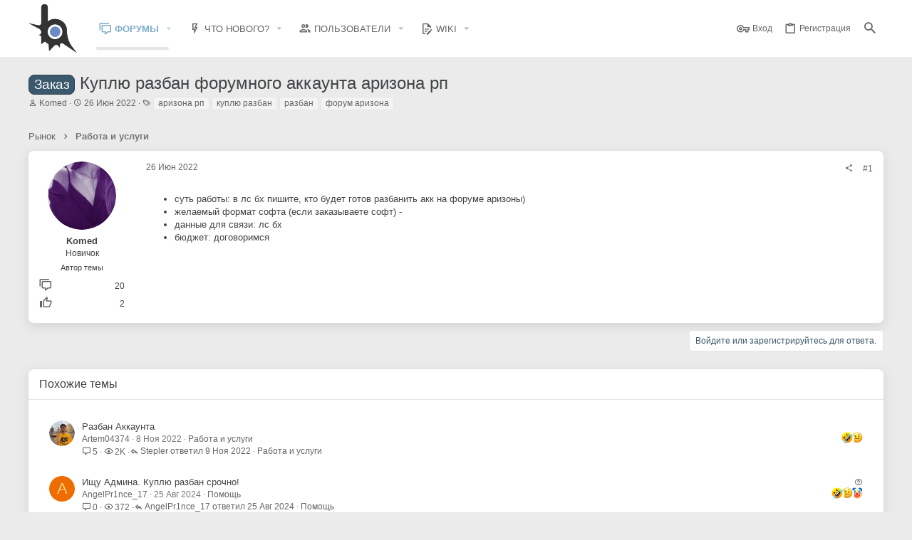

--- FILE ---
content_type: text/html; charset=utf-8
request_url: https://www.blast.hk/threads/138185/
body_size: 22938
content:
<!DOCTYPE html>









	



	
	






















	



















	











	

































	



























	






	




































<html id="XF" lang="ru-RU" dir="LTR"
	  style="font-size: 62.5%;"
	  data-app="public"
	  data-template="thread_view"
	  data-container-key="node-16"
	  data-content-key="thread-138185"
	  data-logged-in="false"
	  data-cookie-prefix="xf_"
	  data-csrf="1770063008,65fa7590752df0f6498076544ce3fe45"
	  class="has-no-js template-thread_view  uix_hasBottomTabs uix_page--fixed  uix_hasCrumbs uix_hasPageAction"
	   data-run-jobs="">
	<head>
		<meta charset="utf-8" />
		<meta http-equiv="X-UA-Compatible" content="IE=Edge" />
		<meta name="viewport" content="width=device-width, initial-scale=1, viewport-fit=cover">

		

		<title>Заказ - Куплю разбан форумного аккаунта аризона рп | BLASTHACK - Explosive Gamehacking</title>
		<link rel="manifest" href="/webmanifest.php">
		
			<meta name="theme-color" content="#3b596c" />
			<meta name="msapplication-TileColor" content="rgb(59, 89, 108)">
		
		<meta name="apple-mobile-web-app-title" content="BlastHack">
		
			<link rel="apple-touch-icon" href="/data/assets/logo/bh_b_new_192x192.png">
		

		
			
	
		
	
		
	
		
	
		
	
	<meta name="keywords" content="аризона рп,куплю разбан,разбан,форум аризона" />

		
			
		<meta name="description" content="суть работы: в лс бх пишите, кто будет готов разбанить акк на форуме аризоны)
желаемый формат софта (если заказываете софт) -
данные для связи: лс бх..." />
		<meta property="og:description" content="суть работы: в лс бх пишите, кто будет готов разбанить акк на форуме аризоны)
желаемый формат софта (если заказываете софт) -
данные для связи: лс бх
бюджет: договоримся" />
		<meta property="twitter:description" content="суть работы: в лс бх пишите, кто будет готов разбанить акк на форуме аризоны)
желаемый формат софта (если заказываете софт) -
данные для связи: лс бх
бюджет: договоримся" />
	
		
			<meta property="og:url" content="https://www.blast.hk/threads/138185/" />
		
			<link rel="canonical" href="https://www.blast.hk/threads/138185/" />
		

		
			
	
	
	<meta property="og:site_name" content="BLASTHACK - Explosive Gamehacking" />


		
		
			
	
	
	<meta property="og:type" content="website" />


		
		
			
	
	
	
		<meta property="og:title" content="Заказ - Куплю разбан форумного аккаунта аризона рп" />
		<meta property="twitter:title" content="Заказ - Куплю разбан форумного аккаунта аризона рп" />
	


		
		
		
		
			
	
	
	
		<meta property="og:image" content="https://www.blast.hk/styles/io/images/blasthack/metadata/bh_b_new.512.png" />
		<meta property="twitter:image" content="https://www.blast.hk/styles/io/images/blasthack/metadata/bh_b_new.512.png" />
		<meta property="twitter:card" content="summary" />
	


		

		
	

	

	
		
	

	<link rel="stylesheet" href="/css.php?css=public%3Anormalize.css%2Cpublic%3Afa.css%2Cpublic%3Acore.less%2Cpublic%3Aapp.less&amp;s=22&amp;l=2&amp;d=1765483371&amp;k=809dad7a07861aaa2553ae7daedd77a2656f0c65" />

	
		<link rel="preload" href="/styles/io/fonts/icons/material-icons/fonts/materialdesignicons-webfont.woff2?v=6.9.96" as="font" type="font/woff2" crossorigin="anonymous" />
		<link rel="stylesheet" href="/styles/io/fonts/icons/material-icons/css/materialdesignicons.min.css?d=1765483371" />	
	

	
	
	
		
	

	<link rel="stylesheet" href="/css.php?css=public%3Aaf_as_message_postbit.less%2Cpublic%3Aio.less%2Cpublic%3Amessage.less%2Cpublic%3Ashare_controls.less%2Cpublic%3Astructured_list.less%2Cpublic%3Ath_uix_threadStarterPost.less%2Cpublic%3Auix.less%2Cpublic%3Auix_socialMedia.less%2Cpublic%3Axfws_suggested_threads.less%2Cpublic%3Aextra.less&amp;s=22&amp;l=2&amp;d=1765483371&amp;k=dd02a48f63e4119acd49dda64ef2363a14c60beb" />

	
	
		<script src="/js/xf/preamble.min.js?_v=ad675087"></script>
	
	
	<meta name="apple-mobile-web-app-capable" content="yes">


		
			<link rel="icon" type="image/png" href="https://www.blast.hk/styles/io/images/blasthack/favicon_new.png" sizes="32x32" />
		
		
			<link rel="apple-touch-icon" href="https://www.blast.hk/styles/io/images/blasthack/metadata/bh_b_new.512.png" />
		
		
	<script async src="https://www.googletagmanager.com/gtag/js?id=UA-105570047-1"></script>
	<script>
		window.dataLayer = window.dataLayer || [];
		function gtag(){dataLayer.push(arguments);}
		gtag('js', new Date());
		gtag('config', 'UA-105570047-1', {
			// 
			
			
		});
	</script>


		

		

	</head>

	<body data-template="thread_view">
		<style>
	.p-pageWrapper .p-navSticky {
		top: 0 !important;
	}

	

	
	

	
	
	
		
	

	

	
		
	

		
		
		.uix_mainTabBar {top: 0px !important;}
		.uix_stickyBodyElement:not(.offCanvasMenu) {
			top: 20px !important;
			min-height: calc(100vh - 20px) !important;
		}
		.uix_sidebarInner .uix_sidebar--scroller {margin-top: 20px;}
		.uix_sidebarInner {margin-top: -20px;}
		.p-body-sideNavInner .uix_sidebar--scroller {margin-top: 20px;}
		.p-body-sideNavInner {margin-top: -20px;}
		.uix_stickyCategoryStrips {top: 20px !important;}
		#XF .u-anchorTarget {
			height: 20px;
			margin-top: -20px;
		}
	
		

		
			@media (max-width: $uix_sidebarBreakpoint) {
		
				.p-sectionLinks {display: none;}

				

				.uix_mainTabBar {top: 0px !important;}
				.uix_stickyBodyElement:not(.offCanvasMenu) {
					top: 20px !important;
					min-height: calc(100vh - 20px) !important;
				}
				.uix_sidebarInner .uix_sidebar--scroller {margin-top: 20px;}
				.uix_sidebarInner {margin-top: -20px;}
				.p-body-sideNavInner .uix_sidebar--scroller {margin-top: 20px;}
				.p-body-sideNavInner {margin-top: -20px;}
				.uix_stickyCategoryStrips {top: 20px !important;}
				#XF .u-anchorTarget {
					height: 20px;
					margin-top: -20px;
				}

				
		
			}
		
	

	.uix_sidebarNav .uix_sidebar--scroller {max-height: calc(100vh - 20px);}
	
	
</style>


		<div id="jumpToTop"></div>

		

		<div class="uix_pageWrapper--fixed">
			<div class="p-pageWrapper" id="top">

				
					
	
	



					

					

					
						
						
							<header class="p-header" id="header">
								<div class="p-header-inner">
									
						
							<div class="p-header-content">
								
									
										
	
	<div class="p-header-logo p-header-logo--image">
		<a class="uix_logo" href="/">
			
				<img src="/styles/io/images/blasthack/logo_b_new.png" srcset="" alt="BLASTHACK - Explosive Gamehacking"
					 width="" height="" />
				
		</a>
		
	</div>


									

									
										<div class="p-nav-opposite">
											
												
		
			
				
				
					<div class="p-navgroup p-discovery">
						
							
	

							
	
		
		
			<div class="uix_searchBar">
				<div class="uix_searchBarInner">
					<form action="/search/search" method="post" class="uix_searchForm" data-xf-init="quick-search">
						<a class="uix_search--close">
							<i class="fa--xf far fa-window-close" aria-hidden="true"></i>
						</a>
						<input type="text" class="input js-uix_syncValue uix_searchInput uix_searchDropdown__trigger" autocomplete="off" data-uixsync="search" name="keywords" placeholder="Поиск..." aria-label="Поиск" data-menu-autofocus="true" />
						<a href="/search/"
						   class="uix_search--settings u-ripple"
						   data-xf-key="/"
						   aria-label="Поиск"
						   aria-expanded="false"
						   aria-haspopup="true"
						   title="Поиск">
							<i class="fa--xf far fa-cog" aria-hidden="true"></i>
						</a>
						<span class=" uix_searchIcon">
							<i class="fa--xf far fa-search" aria-hidden="true"></i>
						</span>
						<input type="hidden" name="_xfToken" value="1770063008,65fa7590752df0f6498076544ce3fe45" />
					</form>
				</div>

				
					<a class="uix_searchIconTrigger p-navgroup-link p-navgroup-link--iconic p-navgroup-link--search u-ripple"
					   aria-label="Поиск"
					   aria-expanded="false"
					   aria-haspopup="true"
					   title="Поиск">
						<i aria-hidden="true"></i>
					</a>
				

				
					<a href="/search/"
					   class="p-navgroup-link p-navgroup-link--iconic p-navgroup-link--search u-ripple js-uix_minimalSearch__target"
					   data-xf-click="menu"
					   aria-label="Поиск"
					   aria-expanded="false"
					   aria-haspopup="true"
					   title="Поиск">
						<i aria-hidden="true"></i>
					</a>
				

				<div class="menu menu--structural menu--wide" data-menu="menu" aria-hidden="true">
					<form action="/search/search" method="post"
						  class="menu-content"
						  data-xf-init="quick-search">
						<h3 class="menu-header">Поиск</h3>
						
						<div class="menu-row">
							
								<div class="inputGroup inputGroup--joined">
									<input type="text" class="input js-uix_syncValue" name="keywords" data-uixsync="search" placeholder="Поиск..." aria-label="Поиск" data-menu-autofocus="true" />
									
			<select name="constraints" class="js-quickSearch-constraint input" aria-label="Search within">
				<option value="">Везде</option>
<option value="{&quot;search_type&quot;:&quot;post&quot;}">Темы</option>
<option value="{&quot;search_type&quot;:&quot;post&quot;,&quot;c&quot;:{&quot;nodes&quot;:[16],&quot;child_nodes&quot;:1}}">Этот форум</option>
<option value="{&quot;search_type&quot;:&quot;post&quot;,&quot;c&quot;:{&quot;thread&quot;:138185}}">Эта тема</option>

			</select>
		
								</div>
								
						</div>

						
						<div class="menu-row">
							<label class="iconic"><input type="checkbox"  name="c[title_only]" value="1" /><i aria-hidden="true"></i><span class="iconic-label">Искать только в заголовках

										
											<span tabindex="0" role="button"
												  data-xf-init="tooltip" data-trigger="hover focus click" title="Также будет выполнен поиск по тегам">

												<i class="fa--xf far fa-question-circle u-muted u-smaller" aria-hidden="true"></i>
											</span></span></label>

						</div>
						
						<div class="menu-row">
							<div class="inputGroup">
								<span class="inputGroup-text" id="ctrl_search_menu_by_member">От:</span>
								<input type="text" class="input" name="c[users]" data-xf-init="auto-complete" placeholder="Пользователь" aria-labelledby="ctrl_search_menu_by_member" />
							</div>
						</div>
						<div class="menu-footer">
							<span class="menu-footer-controls">
								<button type="submit" class="button--primary button button--icon button--icon--search"><span class="button-text">Поиск</span></button>
<a href="/search/live-search" class="button" data-xf-click="overlay"><span class="button-text">Live Search</span></a>
								<a href="/search/" class="button"><span class="button-text">Расширенный поиск...</span></a>
							</span>
						</div>

						<input type="hidden" name="_xfToken" value="1770063008,65fa7590752df0f6498076544ce3fe45" />
					</form>
				</div>


				<div class="menu menu--structural menu--wide uix_searchDropdown__menu" aria-hidden="true">
					<form action="/search/search" method="post"
						  class="menu-content"
						  data-xf-init="quick-search">
						
						
							<div class="menu-row">

								<div class="inputGroup">
									<input name="keywords"
										   class="js-uix_syncValue"
										   data-uixsync="search"
										   placeholder="Поиск..."
										   aria-label="Поиск"
										   type="hidden" />
									
			<select name="constraints" class="js-quickSearch-constraint input" aria-label="Search within">
				<option value="">Везде</option>
<option value="{&quot;search_type&quot;:&quot;post&quot;}">Темы</option>
<option value="{&quot;search_type&quot;:&quot;post&quot;,&quot;c&quot;:{&quot;nodes&quot;:[16],&quot;child_nodes&quot;:1}}">Этот форум</option>
<option value="{&quot;search_type&quot;:&quot;post&quot;,&quot;c&quot;:{&quot;thread&quot;:138185}}">Эта тема</option>

			</select>
		
								</div>
							</div>
							

						
						<div class="menu-row">
							<label class="iconic"><input type="checkbox"  name="c[title_only]" value="1" /><i aria-hidden="true"></i><span class="iconic-label">Искать только в заголовках

										
											<span tabindex="0" role="button"
												  data-xf-init="tooltip" data-trigger="hover focus click" title="Также будет выполнен поиск по тегам">

												<i class="fa--xf far fa-question-circle u-muted u-smaller" aria-hidden="true"></i>
											</span></span></label>

						</div>
						
						<div class="menu-row">
							<div class="inputGroup">
								<span class="inputGroup-text">От:</span>
								<input class="input" name="c[users]" data-xf-init="auto-complete" placeholder="Пользователь" />
							</div>
						</div>
						<div class="menu-footer">
							<span class="menu-footer-controls">
								<button type="submit" class="button--primary button button--icon button--icon--search"><span class="button-text">Поиск</span></button>
<a href="/search/live-search" class="button" data-xf-click="overlay"><span class="button-text">Live Search</span></a>
								<a href="/search/" class="button" rel="nofollow"><span class="button-text">Дополнительно...</span></a>
							</span>
						</div>

						<input type="hidden" name="_xfToken" value="1770063008,65fa7590752df0f6498076544ce3fe45" />
					</form>
				</div>
			</div>
		
	
	

						
					</div>
				
				
	

			
		
	
											
										</div>
									
								
							</div>
						
					
								</div>
							</header>
						
					
					

					
					
					

					
						
						<nav class="p-nav">
							<div class="p-nav-inner">
								
									
									
										
									
									<button type="button" class="button--plain p-nav-menuTrigger  badgeContainer button" data-badge="0" data-xf-click="off-canvas" data-menu=".js-headerOffCanvasMenu" role="button" tabindex="0" aria-label="Меню"><span class="button-text">
										<i aria-hidden="true"></i>
									</span></button>
									
								

								
	
	<div class="p-header-logo p-header-logo--image">
		<a class="uix_logo" href="/">
			
				<img src="/styles/io/images/blasthack/logo_b_new.png" srcset="" alt="BLASTHACK - Explosive Gamehacking"
					 width="" height="" />
				
		</a>
		
	</div>



								
									
										<div class="p-nav-scroller hScroller" data-xf-init="h-scroller" data-auto-scroll=".p-navEl.is-selected">
											<div class="hScroller-scroll">
												<ul class="p-nav-list js-offCanvasNavSource">
													
														<li>
															
	<div class="p-navEl u-ripple is-selected" data-has-children="true">
		
			
				
	
	<a href="/"
			class="p-navEl-link p-navEl-link--splitMenu "
			
			
			data-nav-id="forums"><span>Форумы</span></a>

				
					<a data-xf-key="1"
					   data-xf-click="menu"
					   data-menu-pos-ref="< .p-navEl"
					   class="p-navEl-splitTrigger"
					   role="button"
					   tabindex="0"
					   aria-label="Toggle expanded"
					   aria-expanded="false"
					   aria-haspopup="true">
					</a>
				
				
			
				
					<div class="menu menu--structural" data-menu="menu" aria-hidden="true">
						<div class="menu-content">
							
								
	
	
	<a href="/whats-new/posts/"
			class="menu-linkRow u-ripple u-indentDepth0 js-offCanvasCopy "
			
			
			data-nav-id="newPosts"><span>Новые сообщения</span></a>

	

							
								
	
	
	<a href="/search/?type=post"
			class="menu-linkRow u-ripple u-indentDepth0 js-offCanvasCopy "
			
			
			data-nav-id="searchForums"><span>Поиск сообщений</span></a>

	

							
						</div>
					</div>
				
			
			
			
		
			
	
</div>

														</li>
													
														<li>
															
	<div class="p-navEl u-ripple " data-has-children="true">
		
			
				
	
	<a href="/whats-new/"
			class="p-navEl-link p-navEl-link--splitMenu "
			
			
			data-nav-id="whatsNew"><span>Что нового?</span></a>

				
					<a data-xf-key="2"
					   data-xf-click="menu"
					   data-menu-pos-ref="< .p-navEl"
					   class="p-navEl-splitTrigger"
					   role="button"
					   tabindex="0"
					   aria-label="Toggle expanded"
					   aria-expanded="false"
					   aria-haspopup="true">
					</a>
				
				
			
				
					<div class="menu menu--structural" data-menu="menu" aria-hidden="true">
						<div class="menu-content">
							
								
	
	
	<a href="/whats-new/posts/"
			class="menu-linkRow u-ripple u-indentDepth0 js-offCanvasCopy "
			 rel="nofollow"
			
			data-nav-id="whatsNewPosts"><span>Новые сообщения</span></a>

	

							
								
	
	
	<a href="/whats-new/profile-posts/"
			class="menu-linkRow u-ripple u-indentDepth0 js-offCanvasCopy "
			 rel="nofollow"
			
			data-nav-id="whatsNewProfilePosts"><span>Новые сообщения профилей</span></a>

	

							
								
	
	
	<a href="/whats-new/latest-activity"
			class="menu-linkRow u-ripple u-indentDepth0 js-offCanvasCopy "
			 rel="nofollow"
			
			data-nav-id="latestActivity"><span>Последняя активность</span></a>

	

							
						</div>
					</div>
				
			
			
			
		
			
	
</div>

														</li>
													
														<li>
															
	<div class="p-navEl u-ripple " data-has-children="true">
		
			
				
	
	<a href="/members/"
			class="p-navEl-link p-navEl-link--splitMenu "
			
			
			data-nav-id="members"><span>Пользователи</span></a>

				
					<a data-xf-key="3"
					   data-xf-click="menu"
					   data-menu-pos-ref="< .p-navEl"
					   class="p-navEl-splitTrigger"
					   role="button"
					   tabindex="0"
					   aria-label="Toggle expanded"
					   aria-expanded="false"
					   aria-haspopup="true">
					</a>
				
				
			
				
					<div class="menu menu--structural" data-menu="menu" aria-hidden="true">
						<div class="menu-content">
							
								
	
	
	<a href="/online/"
			class="menu-linkRow u-ripple u-indentDepth0 js-offCanvasCopy "
			
			
			data-nav-id="currentVisitors"><span>Текущие посетители</span></a>

	

							
								
	
	
	<a href="/whats-new/profile-posts/"
			class="menu-linkRow u-ripple u-indentDepth0 js-offCanvasCopy "
			 rel="nofollow"
			
			data-nav-id="newProfilePosts"><span>Новые сообщения профилей</span></a>

	

							
								
	
	
	<a href="/search/?type=profile_post"
			class="menu-linkRow u-ripple u-indentDepth0 js-offCanvasCopy "
			
			
			data-nav-id="searchProfilePosts"><span>Поиск сообщений профилей</span></a>

	

							
								
	
	
	<a href="/award-system/list"
			class="menu-linkRow u-ripple u-indentDepth0 js-offCanvasCopy "
			
			
			data-nav-id="addonFlarePubAwards"><span>Награды</span></a>

	

							
						</div>
					</div>
				
			
			
			
		
			
	
</div>

														</li>
													
														<li>
															
	<div class="p-navEl u-ripple " data-has-children="true">
		
			
				
	
	<a href="https://wiki.blast.hk"
			class="p-navEl-link p-navEl-link--splitMenu "
			 target="_blank"
			
			data-nav-id="wiki"><span>Wiki</span></a>

				
					<a data-xf-key="4"
					   data-xf-click="menu"
					   data-menu-pos-ref="< .p-navEl"
					   class="p-navEl-splitTrigger"
					   role="button"
					   tabindex="0"
					   aria-label="Toggle expanded"
					   aria-expanded="false"
					   aria-haspopup="true">
					</a>
				
				
			
				
					<div class="menu menu--structural" data-menu="menu" aria-hidden="true">
						<div class="menu-content">
							
								
	
	
	<a href="https://sampwiki.blast.hk/"
			class="menu-linkRow u-ripple u-indentDepth0 js-offCanvasCopy "
			 target="_blank"
			
			data-nav-id="sampwiki"><span>SA-MP Wiki</span></a>

	

							
						</div>
					</div>
				
			
			
			
		
			
	
</div>

														</li>
													
												</ul>
											</div>
										</div>
									

									
								

								
	


								
									<div class="p-nav-opposite">
										
											
		
			
				
					<div class="p-navgroup p-account p-navgroup--guest">
						
							
								
	
		
		
	
		
			<a href="/login/" class="p-navgroup-link p-navgroup-link--textual p-navgroup-link--logIn" data-xf-click="menu">
				<i></i>
				<span class="p-navgroup-linkText">Вход</span>
			</a>
			<div class="menu menu--structural menu--medium" data-menu="menu" aria-hidden="true" data-href="/login/"></div>
		
	
	
		
			<a href="/login/register" class="p-navgroup-link u-ripple p-navgroup-link--textual p-navgroup-link--register" data-xf-click="overlay" data-follow-redirects="on">
				<i></i>
				<span class="p-navgroup-linkText">Регистрация</span>
			</a>
		
	

	

							
						
					</div>
				
				
					<div class="p-navgroup p-discovery">
						
							
	
		
	

							
	
		
		
			<div class="uix_searchBar">
				<div class="uix_searchBarInner">
					<form action="/search/search" method="post" class="uix_searchForm" data-xf-init="quick-search">
						<a class="uix_search--close">
							<i class="fa--xf far fa-window-close" aria-hidden="true"></i>
						</a>
						<input type="text" class="input js-uix_syncValue uix_searchInput uix_searchDropdown__trigger" autocomplete="off" data-uixsync="search" name="keywords" placeholder="Поиск..." aria-label="Поиск" data-menu-autofocus="true" />
						<a href="/search/"
						   class="uix_search--settings u-ripple"
						   data-xf-key="/"
						   aria-label="Поиск"
						   aria-expanded="false"
						   aria-haspopup="true"
						   title="Поиск">
							<i class="fa--xf far fa-cog" aria-hidden="true"></i>
						</a>
						<span class=" uix_searchIcon">
							<i class="fa--xf far fa-search" aria-hidden="true"></i>
						</span>
						<input type="hidden" name="_xfToken" value="1770063008,65fa7590752df0f6498076544ce3fe45" />
					</form>
				</div>

				
					<a class="uix_searchIconTrigger p-navgroup-link p-navgroup-link--iconic p-navgroup-link--search u-ripple"
					   aria-label="Поиск"
					   aria-expanded="false"
					   aria-haspopup="true"
					   title="Поиск">
						<i aria-hidden="true"></i>
					</a>
				

				
					<a href="/search/"
					   class="p-navgroup-link p-navgroup-link--iconic p-navgroup-link--search u-ripple js-uix_minimalSearch__target"
					   data-xf-click="menu"
					   aria-label="Поиск"
					   aria-expanded="false"
					   aria-haspopup="true"
					   title="Поиск">
						<i aria-hidden="true"></i>
					</a>
				

				<div class="menu menu--structural menu--wide" data-menu="menu" aria-hidden="true">
					<form action="/search/search" method="post"
						  class="menu-content"
						  data-xf-init="quick-search">
						<h3 class="menu-header">Поиск</h3>
						
						<div class="menu-row">
							
								<div class="inputGroup inputGroup--joined">
									<input type="text" class="input js-uix_syncValue" name="keywords" data-uixsync="search" placeholder="Поиск..." aria-label="Поиск" data-menu-autofocus="true" />
									
			<select name="constraints" class="js-quickSearch-constraint input" aria-label="Search within">
				<option value="">Везде</option>
<option value="{&quot;search_type&quot;:&quot;post&quot;}">Темы</option>
<option value="{&quot;search_type&quot;:&quot;post&quot;,&quot;c&quot;:{&quot;nodes&quot;:[16],&quot;child_nodes&quot;:1}}">Этот форум</option>
<option value="{&quot;search_type&quot;:&quot;post&quot;,&quot;c&quot;:{&quot;thread&quot;:138185}}">Эта тема</option>

			</select>
		
								</div>
								
						</div>

						
						<div class="menu-row">
							<label class="iconic"><input type="checkbox"  name="c[title_only]" value="1" /><i aria-hidden="true"></i><span class="iconic-label">Искать только в заголовках

										
											<span tabindex="0" role="button"
												  data-xf-init="tooltip" data-trigger="hover focus click" title="Также будет выполнен поиск по тегам">

												<i class="fa--xf far fa-question-circle u-muted u-smaller" aria-hidden="true"></i>
											</span></span></label>

						</div>
						
						<div class="menu-row">
							<div class="inputGroup">
								<span class="inputGroup-text" id="ctrl_search_menu_by_member">От:</span>
								<input type="text" class="input" name="c[users]" data-xf-init="auto-complete" placeholder="Пользователь" aria-labelledby="ctrl_search_menu_by_member" />
							</div>
						</div>
						<div class="menu-footer">
							<span class="menu-footer-controls">
								<button type="submit" class="button--primary button button--icon button--icon--search"><span class="button-text">Поиск</span></button>
<a href="/search/live-search" class="button" data-xf-click="overlay"><span class="button-text">Live Search</span></a>
								<a href="/search/" class="button"><span class="button-text">Расширенный поиск...</span></a>
							</span>
						</div>

						<input type="hidden" name="_xfToken" value="1770063008,65fa7590752df0f6498076544ce3fe45" />
					</form>
				</div>


				<div class="menu menu--structural menu--wide uix_searchDropdown__menu" aria-hidden="true">
					<form action="/search/search" method="post"
						  class="menu-content"
						  data-xf-init="quick-search">
						
						
							<div class="menu-row">

								<div class="inputGroup">
									<input name="keywords"
										   class="js-uix_syncValue"
										   data-uixsync="search"
										   placeholder="Поиск..."
										   aria-label="Поиск"
										   type="hidden" />
									
			<select name="constraints" class="js-quickSearch-constraint input" aria-label="Search within">
				<option value="">Везде</option>
<option value="{&quot;search_type&quot;:&quot;post&quot;}">Темы</option>
<option value="{&quot;search_type&quot;:&quot;post&quot;,&quot;c&quot;:{&quot;nodes&quot;:[16],&quot;child_nodes&quot;:1}}">Этот форум</option>
<option value="{&quot;search_type&quot;:&quot;post&quot;,&quot;c&quot;:{&quot;thread&quot;:138185}}">Эта тема</option>

			</select>
		
								</div>
							</div>
							

						
						<div class="menu-row">
							<label class="iconic"><input type="checkbox"  name="c[title_only]" value="1" /><i aria-hidden="true"></i><span class="iconic-label">Искать только в заголовках

										
											<span tabindex="0" role="button"
												  data-xf-init="tooltip" data-trigger="hover focus click" title="Также будет выполнен поиск по тегам">

												<i class="fa--xf far fa-question-circle u-muted u-smaller" aria-hidden="true"></i>
											</span></span></label>

						</div>
						
						<div class="menu-row">
							<div class="inputGroup">
								<span class="inputGroup-text">От:</span>
								<input class="input" name="c[users]" data-xf-init="auto-complete" placeholder="Пользователь" />
							</div>
						</div>
						<div class="menu-footer">
							<span class="menu-footer-controls">
								<button type="submit" class="button--primary button button--icon button--icon--search"><span class="button-text">Поиск</span></button>
<a href="/search/live-search" class="button" data-xf-click="overlay"><span class="button-text">Live Search</span></a>
								<a href="/search/" class="button" rel="nofollow"><span class="button-text">Дополнительно...</span></a>
							</span>
						</div>

						<input type="hidden" name="_xfToken" value="1770063008,65fa7590752df0f6498076544ce3fe45" />
					</form>
				</div>
			</div>
		
	
	

						
					</div>
				
				
	

			
		
	
											
	
		
	

	

										
									</div>
								
							</div>
							
						</nav>

					
						
		
			<div class="p-sectionLinks p-sectionLinks--empty"></div>
		
	
					

					

					
	

					
	

					
	

					
	

					
				

				
				<div class="offCanvasMenu offCanvasMenu--nav js-headerOffCanvasMenu" data-menu="menu" aria-hidden="true" data-ocm-builder="navigation">
					<div class="offCanvasMenu-backdrop" data-menu-close="true"></div>
					<div class="offCanvasMenu-content">
						
						<div class="sidePanel sidePanel--nav sidePanel--visitor">
	<div class="sidePanel__tabPanels">
		
		<div data-content="navigation" class="is-active sidePanel__tabPanel js-navigationTabPanel">
			
							<div class="offCanvasMenu-header">
								Меню
								<a class="offCanvasMenu-closer" data-menu-close="true" role="button" tabindex="0" aria-label="Закрыть"></a>
							</div>
							
							<div class="js-offCanvasNavTarget"></div>
							
							
						
		</div>
		
		
		
	</div>
</div>

						
					</div>
				</div>

				
	
		
	
		
			<div class="p-body-header">
				<div class="pageContent">
					
						
							<div class="uix_headerInner">
								
									
										<div class="p-title ">
											
												
													<h1 class="p-title-value"><a href="/forums/16/?prefix_id=83" class="labelLink" rel="nofollow"><span class="label label--primary" dir="auto">Заказ</span></a><span class="label-append">&nbsp;</span>Куплю разбан форумного аккаунта аризона рп</h1>
												
											
										</div>
									

									
										<div class="p-description">
	<ul class="listInline listInline--bullet">
		<li>
			<i class="fa--xf far fa-user" aria-hidden="true" title="Автор темы"></i>
			<span class="u-srOnly">Автор темы</span>

			<a href="/members/184270/" class="username  u-concealed" dir="auto" data-user-id="184270" data-xf-init="member-tooltip">Komed</a>
		</li>
		<li>
			<i class="fa--xf far fa-clock" aria-hidden="true" title="Дата начала"></i>
			<span class="u-srOnly">Дата начала</span>

			<a href="/threads/138185/" class="u-concealed"><time  class="u-dt" dir="auto" datetime="2022-06-26T22:37:08+0300" data-time="1656272228" data-date-string="26 Июн 2022" data-time-string="22:37" title="26 Июн 2022 в 22:37">26 Июн 2022</time></a>
		</li>


		
			<li>
				

	

	<dl class="tagList tagList--thread-138185 ">
		<dt>
			
				
		<i class="fa--xf far fa-tags" aria-hidden="true" title="Теги"></i>
		<span class="u-srOnly">Теги</span>
	
			
		</dt>
		<dd>
			<span class="js-tagList">
				
					
						<a href="/tags/arizona-rp-2/" class="tagItem tagItem--tag_arizona-rp-2" dir="auto">
							аризона рп
						</a>
					
						<a href="/tags/kuplju-razban/" class="tagItem tagItem--tag_kuplju-razban" dir="auto">
							куплю разбан
						</a>
					
						<a href="/tags/razban/" class="tagItem tagItem--tag_razban" dir="auto">
							разбан
						</a>
					
						<a href="/tags/forum-arizona-2/" class="tagItem tagItem--tag_forum-arizona-2" dir="auto">
							форум аризона
						</a>
					
				
			</span>
		</dd>
	</dl>


			</li>
		
	</ul>
</div>
									
								
							</div>
						
						
					
				</div>
			</div>
		
	

	


				

<div class="p-body">

					

					<div class="p-body-inner ">
						
						<!--XF:EXTRA_OUTPUT-->


						
	
		
	
		

		
	

	


						
	


						
	


						
	
		
	
	
	
		<div class="breadcrumb ">
			<div class="pageContent">
				
					
						
							<ul class="p-breadcrumbs "
								itemscope itemtype="https://schema.org/BreadcrumbList">
								
									
		

		
		
		

			
		
			
			
	<li itemprop="itemListElement" itemscope itemtype="https://schema.org/ListItem">
		<a href="/#rynok.14" itemprop="item">
			
				<span itemprop="name">Рынок</span>
			
		</a>
		<meta itemprop="position" content="1" />
	</li>

		
			
			
	<li itemprop="itemListElement" itemscope itemtype="https://schema.org/ListItem">
		<a href="/forums/16/" itemprop="item">
			
				<span itemprop="name">Работа и услуги</span>
			
		</a>
		<meta itemprop="position" content="2" />
	</li>

		
	
								
							</ul>
						
					
				
			</div>
		</div>
	

	



	


						
	


						
	<noscript class="js-jsWarning"><div class="blockMessage blockMessage--important blockMessage--iconic u-noJsOnly">JavaScript отключён. Чтобы полноценно использовать наш сайт, включите JavaScript в своём браузере.</div></noscript>

						
	<div class="blockMessage blockMessage--important blockMessage--iconic js-browserWarning" style="display: none">Вы используете устаревший браузер. Этот и другие сайты могут отображаться в нём некорректно.<br />Вам необходимо обновить браузер или попробовать использовать <a href="https://www.google.com/chrome/" target="_blank" rel="noopener">другой</a>.</div>



						<div uix_component="MainContainer" class="uix_contentWrapper">

							
	


							
							
	

							
	

							
	

							
	


							


<div class="p-body-main  ">
								
								

								
	

								<div uix_component="MainContent" class="p-body-content">
									<!-- ABOVE MAIN CONTENT -->
									
	

									
	

									
	

									
	

									
	

									

<div class="p-body-pageContent">
										
	

										
	

										
	

										
	

										
	

										

















	
	
	
		
	
	
	


	
	
	
		
	
	
	


	
	
		
	
	
	


	
	










	



	

	
		
	



















<div class="block block--messages" data-xf-init="" data-type="post" data-href="/inline-mod/" data-search-target="*">

	<span class="u-anchorTarget" id="posts"></span>

	
		
	

	

	<div class="block-outer"></div>

	

	
		
	<div class="block-outer js-threadStatusField"></div>

	

	<div class="block-container lbContainer"
		data-xf-init="lightbox select-to-quote"
		data-message-selector=".js-post"
		data-lb-id="thread-138185"
		data-lb-universal="0">

		<div class="block-body js-replyNewMessageContainer">
			
				

					

					

						

	


	

	

	

	
	<article class="message    message-threadStarterPost message--post  js-post js-inlineModContainer  "
			 data-author="Komed"
			 data-content="post-1071207"
			 id="js-post-1071207">

		<span class="u-anchorTarget" id="post-1071207"></span>

		
			<div class="message-inner">
				
					<div class="message-cell message-cell--user">
						

	<section itemscope itemtype="https://schema.org/Person" class="message-user userExtra--expand">
		<div class="message-avatar ">
			<div class="message-avatar-wrapper">
				
					<a href="/members/184270/" class="avatar avatar--m" data-user-id="184270" data-xf-init="member-tooltip">
			<img src="/data/avatars/m/184/184270.jpg?1653072229" srcset="/data/avatars/l/184/184270.jpg?1653072229 2x" alt="Komed" class="avatar-u184270-m" width="96" height="96" loading="lazy" itemprop="image" /> 
		</a>
				
				
			</div>
		</div>
		<div class="uix_messagePostBitWrapper">
			<div class="message-userDetails">












				<h4 class="message-name"><a href="/members/184270/" class="username " dir="auto" data-user-id="184270" data-xf-init="member-tooltip" itemprop="name">Komed</a></h4>
				<h5 class="userTitle message-userTitle" dir="auto" itemprop="jobTitle">Новичок</h5>
				
				
					
						<div class="userBanner message-userBanner uix_userBanner--op">
							<span class="userBanner-before"></span>
								<strong>Автор темы</strong>
							<span class="userBanner-after"></span>
						</div>
					
				
				
				
			</div>
			
			
				
				
					
							<div class="message-userExtras">
								


    

    <div class="awardsPostbitContainer">
        

        

        
    </div>











									<div class="userExtrasContainer">
									
									
										<dl class="pairs pairs--justified">
											
												<dt>
													<span data-xf-init="tooltip" title="Сообщения">
														<i class="fa--xf far fa-comments" aria-hidden="true"></i>
													</span>
												</dt>
												
											<dd>20</dd>
										</dl>
									
									
									
										<dl class="pairs pairs--justified">
											
												<dt>
													<span data-xf-init="tooltip" title="Реакции">
														<i class="fa--xf far fa-thumbs-up" aria-hidden="true"></i>
													</span>
												</dt>
												
											<dd>2</dd>
										</dl>
									
									
									
    

    


									
									
									
										

	

										
											

	

										
									
									</div>
								












							</div>
						
				
			
		</div>
		<span class="message-userArrow"></span>
	</section>

					</div>
				

				
					<div class="message-cell message-cell--main">
						
							<div class="message-main uix_messageContent js-quickEditTarget">

								
									

	<header class="message-attribution message-attribution--split">
		<ul class="message-attribution-main listInline ">
			
			<li class="u-concealed">
				<a href="/threads/138185/post-1071207" rel="nofollow">
					<time  class="u-dt" dir="auto" datetime="2022-06-26T22:37:08+0300" data-time="1656272228" data-date-string="26 Июн 2022" data-time-string="22:37" title="26 Июн 2022 в 22:37" itemprop="datePublished">26 Июн 2022</time>
				</a>
			</li>
			
			
		</ul>

		<ul class="message-attribution-opposite message-attribution-opposite--list ">
			
			<li>
				<a href="/threads/138185/post-1071207"
					class="message-attribution-gadget"
					data-xf-init="share-tooltip"
					data-href="/posts/1071207/share"
					aria-label="Поделиться"
					rel="nofollow">
					<i class="fa--xf far fa-share-alt" aria-hidden="true"></i>
				</a>
			</li>
			
			
				<li>
					<a href="/threads/138185/post-1071207" rel="nofollow">
						#1
					</a>
				</li>
			
		</ul>
	</header>

								

								<div class="message-content js-messageContent">
									

										
											
	
	
	

										

										
											

	
<div class="message-userContent lbContainer js-lbContainer "
		 data-lb-id="post-1071207"
		 data-lb-caption-desc="Komed &middot; 26 Июн 2022 в 22:37">

		
			

	

		

		<article class="message-body js-selectToQuote">
			
				
			
			
				<div class="bbWrapper"><ul>
<li data-xf-list-type="ul">суть работы: в лс бх пишите, кто будет готов разбанить акк на форуме аризоны)</li>
<li data-xf-list-type="ul">желаемый формат софта (если заказываете софт) -</li>
<li data-xf-list-type="ul">данные для связи: лс бх</li>
<li data-xf-list-type="ul">бюджет: договоримся</li>
</ul></div>
			
			<div class="js-selectToQuoteEnd">&nbsp;</div>
			
				
			
		</article>

		
			

	

		

		
	</div>

										

										
											
	

										

										
											
	

										

									
								</div>

								<div class="reactionsBar js-reactionsList ">
									
								</div>

								
									
	<footer class="message-footer">
		

		

		<div class="js-historyTarget message-historyTarget toggleTarget" data-href="trigger-href"></div>
	</footer>

								
							</div>

						
					</div>
				
			</div>
		
	</article>

	
	

					

					

				
			
		</div>
	</div>

	
		<div class="block-outer block-outer--after">
			
				

				
				
					<div class="block-outer-opposite">
						
							<a href="/login/" class="button--link button--wrap button" data-xf-click="overlay"><span class="button-text">
								Войдите или зарегистрируйтесь для ответа.
							</span></a>
						
					</div>
				
			
		</div>
	

	
	

</div>









	
	
		<div class="block-container" style="margin-bottom: 20px;">
			<div class="block-body">
	
	<div class="suggestedThreads" style="border: none; margin-top: 0;">
		<h4 class="suggestedThreads-header">
			
			Похожие темы
		</h4>
		<ol class="structItemContainer suggestedThreads-threads">
			
				<li>
					

	



	<div class="structItem structItem--thread js-inlineModContainer js-threadListItem-157187" data-author="Artem04374">

	
		<div class="structItem-cell structItem-cell--icon">
			<div class="structItem-iconContainer">
				<a href="/members/496557/" class="avatar avatar--s" data-user-id="496557" data-xf-init="member-tooltip">
			<img src="/data/avatars/s/496/496557.jpg?1667940465" srcset="/data/avatars/m/496/496557.jpg?1667940465 2x" alt="Artem04374" class="avatar-u496557-s" width="48" height="48" loading="lazy" /> 
		</a>
				
			</div>
		</div>
	

	
		<div class="structItem-cell structItem-cell--main" data-xf-init="touch-proxy">
			
			<div class="structItem-title" uix-href="/threads/157187/">
				
				
				<a href="/threads/157187/" class="" data-tp-primary="on" data-xf-init="preview-tooltip" data-preview-url="/threads/157187/preview">Разбан Аккаунта</a>
			</div>

			<div class="structItem-minor">
				
					<ul class="structItem-extraInfo">
					

						
							<li>


	
		<ul class="reactionSummary">
		
			<li><span class="reaction reaction--small reaction--3" data-reaction-id="3"><i aria-hidden="true"></i><img src="[data-uri]" class="reaction-sprite js-reaction" alt="Ха-ха" title="Ха-ха" /></span></li><li><span class="reaction reaction--small reaction--9" data-reaction-id="9"><i aria-hidden="true"></i><img src="[data-uri]" class="reaction-sprite js-reaction" alt="Эм" title="Эм" /></span></li>
		
		</ul>
	
</li>
						
						
							
							
						

						
					
					</ul>
				

				
					<ul class="structItem-parts">

						<li><a href="/members/496557/" class="username " dir="auto" data-user-id="496557" data-xf-init="member-tooltip">Artem04374</a></li>
						<li class="structItem-startDate"><a href="/threads/157187/" rel="nofollow"><time  class="u-dt" dir="auto" datetime="2022-11-08T23:50:34+0300" data-time="1667940634" data-date-string="8 Ноя 2022" data-time-string="23:50" title="8 Ноя 2022 в 23:50">8 Ноя 2022</time></a></li>
						
							<li><a href="/forums/16/">Работа и услуги</a></li>
						
						
						
					</ul>
				
			</div>




		</div>
	

	
		<div class="structItem-cell structItem-cell--meta" title="Количество реакций к первому сообщению: 4">
			<dl class="pairs pairs--justified">
				<dt>Ответы</dt>
				<dd>5</dd>
			</dl>
			<dl class="pairs pairs--justified structItem-minor">
				<dt>Просмотры</dt>
				<dd>2K</dd>
			</dl>
		</div>
	

	
		<div class="structItem-cell structItem-cell--latest ">
		
			
				
					<a class="uix_mobileNodeTitle" href="/forums/16/">Работа и услуги</a>
				
				<a href="/threads/157187/latest" rel="nofollow"><time  class="structItem-latestDate u-dt" dir="auto" datetime="2022-11-09T21:30:27+0300" data-time="1668018627" data-date-string="9 Ноя 2022" data-time-string="21:30" title="9 Ноя 2022 в 21:30">9 Ноя 2022</time></a>
				<div class="structItem-minor">
					
						<a href="/members/494775/" class="username " dir="auto" data-user-id="494775" data-xf-init="member-tooltip">Stepler</a>
					
				</div>
			
		</div>
	

	
		<div class="structItem-cell structItem-cell--icon structItem-cell--iconEnd">
			<div class="structItem-iconContainer">
				
					<a href="/members/494775/" class="avatar avatar--xxs" data-user-id="494775" data-xf-init="member-tooltip">
			<img src="/data/avatars/s/494/494775.jpg?1667596386"  alt="Stepler" class="avatar-u494775-s" width="48" height="48" loading="lazy" /> 
		</a>
				
			</div>
		</div>
	

	</div>

				</li>
			
				<li>
					

	



	<div class="structItem structItem--thread js-inlineModContainer js-threadListItem-219194" data-author="AngelPr1nce_17">

	
		<div class="structItem-cell structItem-cell--icon">
			<div class="structItem-iconContainer">
				<a href="/members/555132/" class="avatar avatar--s avatar--default avatar--default--dynamic" data-user-id="555132" data-xf-init="member-tooltip" style="background-color: #ef6c00; color: #ffd180">
			<span class="avatar-u555132-s" role="img" aria-label="AngelPr1nce_17">A</span> 
		</a>
				
			</div>
		</div>
	

	
		<div class="structItem-cell structItem-cell--main" data-xf-init="touch-proxy">
			
				<ul class="structItem-statuses">
				
				
					
					
					
					
					

					
						
					

					
					

					
					
						
							
								
								
									<li>
										
										<i class="fa--xf far fa-question-circle structItem-status" aria-hidden="true" title="Вопрос"></i>
										<span class="u-srOnly">Вопрос</span>
									</li>
								
							
						
					
				
				
				</ul>
			
			<div class="structItem-title" uix-href="/threads/219194/">
				
				
				<a href="/threads/219194/" class="" data-tp-primary="on" data-xf-init="preview-tooltip" data-preview-url="/threads/219194/preview">Ищу Админа. Куплю разбан срочно!</a>
			</div>

			<div class="structItem-minor">
				
					<ul class="structItem-extraInfo">
					

						
							<li>


	
		<ul class="reactionSummary">
		
			<li><span class="reaction reaction--small reaction--3" data-reaction-id="3"><i aria-hidden="true"></i><img src="[data-uri]" class="reaction-sprite js-reaction" alt="Ха-ха" title="Ха-ха" /></span></li><li><span class="reaction reaction--small reaction--9" data-reaction-id="9"><i aria-hidden="true"></i><img src="[data-uri]" class="reaction-sprite js-reaction" alt="Эм" title="Эм" /></span></li><li><span class="reaction reaction--small reaction--10" data-reaction-id="10"><i aria-hidden="true"></i><img src="[data-uri]" class="reaction-sprite js-reaction" alt="Клоун" title="Клоун" /></span></li>
		
		</ul>
	
</li>
						
						
							
							
						

						
					
					</ul>
				

				
					<ul class="structItem-parts">

						<li><a href="/members/555132/" class="username " dir="auto" data-user-id="555132" data-xf-init="member-tooltip">AngelPr1nce_17</a></li>
						<li class="structItem-startDate"><a href="/threads/219194/" rel="nofollow"><time  class="u-dt" dir="auto" datetime="2024-08-25T14:33:13+0300" data-time="1724585593" data-date-string="25 Авг 2024" data-time-string="14:33" title="25 Авг 2024 в 14:33">25 Авг 2024</time></a></li>
						
							<li><a href="/forums/110/">Помощь</a></li>
						
						
						
					</ul>
				
			</div>




		</div>
	

	
		<div class="structItem-cell structItem-cell--meta" title="Количество реакций к первому сообщению: 3">
			<dl class="pairs pairs--justified">
				<dt>Ответы</dt>
				<dd>0</dd>
			</dl>
			<dl class="pairs pairs--justified structItem-minor">
				<dt>Просмотры</dt>
				<dd>372</dd>
			</dl>
		</div>
	

	
		<div class="structItem-cell structItem-cell--latest ">
		
			
		
			
				
					<a class="uix_mobileNodeTitle" href="/forums/110/">Помощь</a>
				
				<a href="/threads/219194/latest" rel="nofollow"><time  class="structItem-latestDate u-dt" dir="auto" datetime="2024-08-25T14:33:13+0300" data-time="1724585593" data-date-string="25 Авг 2024" data-time-string="14:33" title="25 Авг 2024 в 14:33">25 Авг 2024</time></a>
				<div class="structItem-minor">
					
						<a href="/members/555132/" class="username " dir="auto" data-user-id="555132" data-xf-init="member-tooltip">AngelPr1nce_17</a>
					
				</div>
			
		</div>
	

	
		<div class="structItem-cell structItem-cell--icon structItem-cell--iconEnd">
			<div class="structItem-iconContainer">
				
					<a href="/members/555132/" class="avatar avatar--xxs avatar--default avatar--default--dynamic" data-user-id="555132" data-xf-init="member-tooltip" style="background-color: #ef6c00; color: #ffd180">
			<span class="avatar-u555132-s" role="img" aria-label="AngelPr1nce_17">A</span> 
		</a>
				
			</div>
		</div>
	

	</div>

				</li>
			
				<li>
					

	



	<div class="structItem structItem--thread is-prefix83 js-inlineModContainer js-threadListItem-149620" data-author="segun">

	
		<div class="structItem-cell structItem-cell--icon">
			<div class="structItem-iconContainer">
				<a href="/members/421378/" class="avatar avatar--s" data-user-id="421378" data-xf-init="member-tooltip">
			<img src="/data/avatars/s/421/421378.jpg?1628003710" srcset="/data/avatars/m/421/421378.jpg?1628003710 2x" alt="segun" class="avatar-u421378-s" width="48" height="48" loading="lazy" /> 
		</a>
				
			</div>
		</div>
	

	
		<div class="structItem-cell structItem-cell--main" data-xf-init="touch-proxy">
			
			<div class="structItem-title" uix-href="/threads/149620/">
				
				
					
						<a href="/forums/16/?prefix_id[0]=83" class="labelLink"  rel="nofollow"><span class="label label--primary" dir="auto">Заказ</span></a>
					
				
				<a href="/threads/149620/" class="" data-tp-primary="on" data-xf-init="preview-tooltip" data-preview-url="/threads/149620/preview">Куплю разбан на Arizona Role Play Sedona</a>
			</div>

			<div class="structItem-minor">
				
					<ul class="structItem-extraInfo">
					

						
							<li>


	
		<ul class="reactionSummary">
		
			<li><span class="reaction reaction--small reaction--3" data-reaction-id="3"><i aria-hidden="true"></i><img src="[data-uri]" class="reaction-sprite js-reaction" alt="Ха-ха" title="Ха-ха" /></span></li><li><span class="reaction reaction--small reaction--9" data-reaction-id="9"><i aria-hidden="true"></i><img src="[data-uri]" class="reaction-sprite js-reaction" alt="Эм" title="Эм" /></span></li><li><span class="reaction reaction--small reaction--8" data-reaction-id="8"><i aria-hidden="true"></i><img src="[data-uri]" class="reaction-sprite js-reaction" alt="Bug" title="Bug" /></span></li>
		
		</ul>
	
</li>
						
						
							
							
						

						
					
					</ul>
				

				
					<ul class="structItem-parts">

						<li><a href="/members/421378/" class="username " dir="auto" data-user-id="421378" data-xf-init="member-tooltip">segun</a></li>
						<li class="structItem-startDate"><a href="/threads/149620/" rel="nofollow"><time  class="u-dt" dir="auto" datetime="2022-09-10T12:27:27+0300" data-time="1662802047" data-date-string="10 Сен 2022" data-time-string="12:27" title="10 Сен 2022 в 12:27">10 Сен 2022</time></a></li>
						
							<li><a href="/forums/16/">Работа и услуги</a></li>
						
						
						
					</ul>
				
			</div>




		</div>
	

	
		<div class="structItem-cell structItem-cell--meta" title="Количество реакций к первому сообщению: 1">
			<dl class="pairs pairs--justified">
				<dt>Ответы</dt>
				<dd>5</dd>
			</dl>
			<dl class="pairs pairs--justified structItem-minor">
				<dt>Просмотры</dt>
				<dd>2K</dd>
			</dl>
		</div>
	

	
		<div class="structItem-cell structItem-cell--latest ">
		
			
				
					<a class="uix_mobileNodeTitle" href="/forums/16/">Работа и услуги</a>
				
				<a href="/threads/149620/latest" rel="nofollow"><time  class="structItem-latestDate u-dt" dir="auto" datetime="2022-09-24T14:14:47+0300" data-time="1664018087" data-date-string="24 Сен 2022" data-time-string="14:14" title="24 Сен 2022 в 14:14">24 Сен 2022</time></a>
				<div class="structItem-minor">
					
						<a href="/members/421378/" class="username " dir="auto" data-user-id="421378" data-xf-init="member-tooltip">segun</a>
					
				</div>
			
		</div>
	

	
		<div class="structItem-cell structItem-cell--icon structItem-cell--iconEnd">
			<div class="structItem-iconContainer">
				
					<a href="/members/421378/" class="avatar avatar--xxs" data-user-id="421378" data-xf-init="member-tooltip">
			<img src="/data/avatars/s/421/421378.jpg?1628003710"  alt="segun" class="avatar-u421378-s" width="48" height="48" loading="lazy" /> 
		</a>
				
			</div>
		</div>
	

	</div>

				</li>
			
				<li>
					

	



	<div class="structItem structItem--thread is-prefix83 js-inlineModContainer js-threadListItem-206345" data-author="VanyaL">

	
		<div class="structItem-cell structItem-cell--icon">
			<div class="structItem-iconContainer">
				<a href="/members/158894/" class="avatar avatar--s" data-user-id="158894" data-xf-init="member-tooltip">
			<img src="/data/avatars/s/158/158894.jpg?1710943246" srcset="/data/avatars/m/158/158894.jpg?1710943246 2x" alt="VanyaL" class="avatar-u158894-s" width="48" height="48" loading="lazy" /> 
		</a>
				
			</div>
		</div>
	

	
		<div class="structItem-cell structItem-cell--main" data-xf-init="touch-proxy">
			
			<div class="structItem-title" uix-href="/threads/206345/">
				
				
					
						<a href="/forums/16/?prefix_id[0]=83" class="labelLink"  rel="nofollow"><span class="label label--primary" dir="auto">Заказ</span></a>
					
				
				<a href="/threads/206345/" class="" data-tp-primary="on" data-xf-init="preview-tooltip" data-preview-url="/threads/206345/preview">[ARZ] КУПЛЮ РАЗБАН</a>
			</div>

			<div class="structItem-minor">
				
					<ul class="structItem-extraInfo">
					

						
							<li>


	
		<ul class="reactionSummary">
		
			<li><span class="reaction reaction--small reaction--4" data-reaction-id="4"><i aria-hidden="true"></i><img src="[data-uri]" class="reaction-sprite js-reaction" alt="Вау" title="Вау" /></span></li><li><span class="reaction reaction--small reaction--9" data-reaction-id="9"><i aria-hidden="true"></i><img src="[data-uri]" class="reaction-sprite js-reaction" alt="Эм" title="Эм" /></span></li>
		
		</ul>
	
</li>
						
						
							
							
						

						
					
					</ul>
				

				
					<ul class="structItem-parts">

						<li><a href="/members/158894/" class="username " dir="auto" data-user-id="158894" data-xf-init="member-tooltip">VanyaL</a></li>
						<li class="structItem-startDate"><a href="/threads/206345/" rel="nofollow"><time  class="u-dt" dir="auto" datetime="2024-03-20T16:58:14+0300" data-time="1710943094" data-date-string="20 Мар 2024" data-time-string="16:58" title="20 Мар 2024 в 16:58">20 Мар 2024</time></a></li>
						
							<li><a href="/forums/16/">Работа и услуги</a></li>
						
						
						
					</ul>
				
			</div>




		</div>
	

	
		<div class="structItem-cell structItem-cell--meta" title="Количество реакций к первому сообщению: 1">
			<dl class="pairs pairs--justified">
				<dt>Ответы</dt>
				<dd>2</dd>
			</dl>
			<dl class="pairs pairs--justified structItem-minor">
				<dt>Просмотры</dt>
				<dd>2K</dd>
			</dl>
		</div>
	

	
		<div class="structItem-cell structItem-cell--latest ">
		
			
				
					<a class="uix_mobileNodeTitle" href="/forums/16/">Работа и услуги</a>
				
				<a href="/threads/206345/latest" rel="nofollow"><time  class="structItem-latestDate u-dt" dir="auto" datetime="2024-04-02T02:09:12+0300" data-time="1712012952" data-date-string="2 Апр 2024" data-time-string="02:09" title="2 Апр 2024 в 02:09">2 Апр 2024</time></a>
				<div class="structItem-minor">
					
						<a href="/members/176207/" class="username " dir="auto" data-user-id="176207" data-xf-init="member-tooltip"><span class="username--staff username--moderator username--admin">BlastHack</span></a>
					
				</div>
			
		</div>
	

	
		<div class="structItem-cell structItem-cell--icon structItem-cell--iconEnd">
			<div class="structItem-iconContainer">
				
					<a href="/members/176207/" class="avatar avatar--xxs" data-user-id="176207" data-xf-init="member-tooltip">
			<img src="/data/avatars/s/176/176207.jpg?1595875602"  alt="BlastHack" class="avatar-u176207-s" width="48" height="48" loading="lazy" /> 
		</a>
				
			</div>
		</div>
	

	</div>

				</li>
			
				<li>
					

	



	<div class="structItem structItem--thread is-prefix80 js-inlineModContainer js-threadListItem-40512" data-author="Rafi">

	
		<div class="structItem-cell structItem-cell--icon">
			<div class="structItem-iconContainer">
				<a href="/members/64042/" class="avatar avatar--s avatar--default avatar--default--dynamic" data-user-id="64042" data-xf-init="member-tooltip" style="background-color: #00897b; color: #a7ffeb">
			<span class="avatar-u64042-s" role="img" aria-label="Rafi">R</span> 
		</a>
				
			</div>
		</div>
	

	
		<div class="structItem-cell structItem-cell--main" data-xf-init="touch-proxy">
			
				<ul class="structItem-statuses">
				
				
					
					
					
					
					

					
						
					

					
					

					
					
						
							
								
								
									<li>
										
										<i class="fa--xf far fa-question-circle structItem-status" aria-hidden="true" title="Вопрос"></i>
										<span class="u-srOnly">Вопрос</span>
									</li>
								
							
						
					
				
				
				</ul>
			
			<div class="structItem-title" uix-href="/threads/40512/">
				
				
					
						<a href="/forums/110/?prefix_id[0]=80" class="labelLink"  rel="nofollow"></a>
					
				
				<a href="/threads/40512/" class="" data-tp-primary="on" data-xf-init="preview-tooltip" data-preview-url="/threads/40512/preview">Куплю Админ услуги ARP Orange</a>
			</div>

			<div class="structItem-minor">
				

				
					<ul class="structItem-parts">

						<li><a href="/members/64042/" class="username " dir="auto" data-user-id="64042" data-xf-init="member-tooltip">Rafi</a></li>
						<li class="structItem-startDate"><a href="/threads/40512/" rel="nofollow"><time  class="u-dt" dir="auto" datetime="2019-08-26T13:39:45+0300" data-time="1566815985" data-date-string="26 Авг 2019" data-time-string="13:39" title="26 Авг 2019 в 13:39">26 Авг 2019</time></a></li>
						
							<li><a href="/forums/110/">Помощь</a></li>
						
						
						
					</ul>
				
			</div>




		</div>
	

	
		<div class="structItem-cell structItem-cell--meta" title="Количество реакций к первому сообщению: 0">
			<dl class="pairs pairs--justified">
				<dt>Ответы</dt>
				<dd>3</dd>
			</dl>
			<dl class="pairs pairs--justified structItem-minor">
				<dt>Просмотры</dt>
				<dd>1K</dd>
			</dl>
		</div>
	

	
		<div class="structItem-cell structItem-cell--latest ">
		
			
				
					<a class="uix_mobileNodeTitle" href="/forums/110/">Помощь</a>
				
				<a href="/threads/40512/latest" rel="nofollow"><time  class="structItem-latestDate u-dt" dir="auto" datetime="2019-08-26T13:55:03+0300" data-time="1566816903" data-date-string="26 Авг 2019" data-time-string="13:55" title="26 Авг 2019 в 13:55">26 Авг 2019</time></a>
				<div class="structItem-minor">
					
						<a href="/members/192037/" class="username " dir="auto" data-user-id="192037" data-xf-init="member-tooltip">stranger_karelli</a>
					
				</div>
			
		</div>
	

	
		<div class="structItem-cell structItem-cell--icon structItem-cell--iconEnd">
			<div class="structItem-iconContainer">
				
					<a href="/members/192037/" class="avatar avatar--xxs" data-user-id="192037" data-xf-init="member-tooltip">
			<img src="/data/avatars/s/192/192037.jpg?1587045445"  alt="stranger_karelli" class="avatar-u192037-s" width="48" height="48" loading="lazy" /> 
		</a>
				
			</div>
		</div>
	

	</div>

				</li>
			
		</ol>
	</div>
	</div></div>




<div class="blockMessage blockMessage--none">
	

	
		

		<div class="shareButtons shareButtons--iconic" data-xf-init="share-buttons" data-page-url="" data-page-title="" data-page-desc="" data-page-image="">
			
				<span class="shareButtons-label">Поделиться:</span>
			

			<div class="shareButtons-buttons">
				
					

					

					

					

					

					

					

					
						<a class="shareButtons-button shareButtons-button--share is-hidden"
							data-xf-init="web-share"
							data-title="" data-text="" data-url=""
							data-hide=".shareButtons-button:not(.shareButtons-button--share)">

							<i aria-hidden="true"></i>
							<span>Поделиться</span>
						</a>
					

					
						<a class="shareButtons-button shareButtons-button--link is-hidden" data-clipboard="{url}">
							<i aria-hidden="true"></i>
							<span>Ссылка</span>
						</a>
					
				
			</div>
		</div>
	

</div>








										
	

									</div>


									<!-- BELOW MAIN CONTENT -->
									
									
	

								</div>

								
	
		
	

	

							</div>
							
	

						</div>
						
	
		
	
		
		
	
		<div class="breadcrumb p-breadcrumb--bottom">
			<div class="pageContent">
				
					
						
							<ul class="p-breadcrumbs p-breadcrumbs--bottom"
								itemscope itemtype="https://schema.org/BreadcrumbList">
								
									
		

		
		
		

			
		
			
			
	<li itemprop="itemListElement" itemscope itemtype="https://schema.org/ListItem">
		<a href="/#rynok.14" itemprop="item">
			
				<span itemprop="name">Рынок</span>
			
		</a>
		<meta itemprop="position" content="1" />
	</li>

		
			
			
	<li itemprop="itemListElement" itemscope itemtype="https://schema.org/ListItem">
		<a href="/forums/16/" itemprop="item">
			
				<span itemprop="name">Работа и услуги</span>
			
		</a>
		<meta itemprop="position" content="2" />
	</li>

		
	
								
							</ul>
						
					
				
			</div>
		</div>
	

		
	

	

						
	

					</div>
				</div>

				
	
		
	<footer class="p-footer" id="footer">

		

		<div class="p-footer-inner">
			<div class="pageContent">
				<div class="p-footer-row">
					
						<div class="p-footer-row-main">
							<ul class="p-footer-linkList p-footer-choosers">
								
									
									
										<li><a id="uix_widthToggle--trigger" data-xf-init="tooltip" title="Переключить ширину" rel="nofollow"><i class="fa--xf far fa-compress-alt" aria-hidden="true"></i></a></li>
									
									
										<li><a href="/misc/style" data-xf-click="overlay" data-xf-init="tooltip" title="Выбор стиля" rel="nofollow">BlastHack Light</a></li>
									
									
										<li><a href="/misc/language" data-xf-click="overlay" data-xf-init="tooltip" title="Выбор языка" rel="nofollow"><i class="fa fa-globe" aria-hidden="true"></i> Russian (RU)</a></li>
									
								
							</ul>
						</div>
					
				</div>
				<div class="p-footer-row-opposite">
					<ul class="p-footer-linkList">
						
							
								<li><a href="https://www.blast.hk/help/contact/" data-xf-click="">Обратная связь</a></li>
							
						

						
							<li><a href="/help/terms/">Условия и правила</a></li>
						

						
							<li><a href="/help/privacy-policy/">Политика конфиденциальности</a></li>
						

						
							<li><a href="/help/">Помощь</a></li>
						

						

						<li><a href="#top" title="Сверху" data-xf-click="scroll-to"><i class="fa fa-arrow-up" aria-hidden="true"></i></a></li>

						<li><a href="/forums/-/index.rss" target="_blank" class="p-footer-rssLink" title="RSS"><span aria-hidden="true"><i class="fa fa-rss"></i><span class="u-srOnly">RSS</span></span></a></li>
					</ul>
				</div>
			</div>
		</div>

		<div class="p-footer-copyrightRow">
			<div class="pageContent">
				<div class="uix_copyrightBlock">
					
						<div class="p-footer-copyright">
							
								<a href="https://xenforo.com" class="u-concealed" dir="ltr" target="_blank" rel="sponsored noopener">Community platform by XenForo<sup>&reg;</sup> <span class="copyright">&copy; 2010-2022 XenForo Ltd.</span></a>
								<span class="thBranding"><span class="thBranding__pipe"> | </span><a href="https://www.themehouse.com/?utm_source=www.blast.hk&utm_medium=xf2product&utm_campaign=product_branding" class="u-concealed" target="_BLANK" nofollow="nofollow">Style and add-ons by ThemeHouse</a></span>
								<div style="text-align: left">Локализация от <a href="https://xenforo.info/" target="_blank">XenForo.Info</a></div>
							
						</div>
					

					
				</div>
				
	
		
	

	<ul class="uix_socialMedia">
		
			
			
			
			
			
				<li><a aria-label="GitHub" data-xf-init="tooltip" title="GitHub" target="_blank" href="https://github.com/BlastHackNet">
					<i class="fa--xf far fa-github-alt fab" aria-hidden="true"></i>
					</a></li>
			
			
			
			
			
			
			
<li><a aria-label="VK" data-xf-init="tooltip" title="ВКонтакте" target="_blank" href="https://vk.com/blasthack">
  <i class="fa--xf far fa-vk fab" aria-hidden="true"></i>
</a></li>
			
			
			
		
	</ul>


	

			</div>
		</div>
	</footer>



	


				
					<div class="uix_fabBar uix_fabBar--active">
						
							
								<div class="u-scrollButtons js-scrollButtons" data-trigger-type="both">
									<a href="#top" class="button--scroll ripple-JsOnly button" data-xf-click="scroll-to"><span class="button-text"><i class="fa--xf far fa-arrow-up" aria-hidden="true"></i><span class="u-srOnly">Сверху</span></span></a>
									
										<a href="#footer" class="button--scroll ripple-JsOnly button" data-xf-click="scroll-to"><span class="button-text"><i class="fa--xf far fa-arrow-down" aria-hidden="true"></i><span class="u-srOnly">Снизу</span></span></a>
									
								</div>
							
							
						
					</div>
				
				
				
					
	

				
			</div>
		</div>

		<div class="u-bottomFixer js-bottomFixTarget">
			
			
		</div>

		<script>
	if (typeof (window.themehouse) !== 'object') {
		window.themehouse = {};
	}
	if (typeof (window.themehouse.settings) !== 'object') {
		window.themehouse.settings = {};
	}
	window.themehouse.settings = {
		common: {
			'20210125': {
				init: false,
			},
		},
		data: {
			version: '2.2.12.0.0',
			jsVersion: 'No JS Files',
			templateVersion: '2.1.8.0_Release',
			betaMode: 0,
			theme: '',
			url: 'https://www.blast.hk/',
			user: '0',
		},
		inputSync: {},
		minimalSearch: {
			breakpoint: "10000px",
			dropdownBreakpoint: "10000",
		},
		sidebar: {
            enabled: '',
			link: '/uix/toggle-sidebar.json?t=1770063008%2C65fa7590752df0f6498076544ce3fe45',
            state: '',
		},
        sidebarNav: {
            enabled: '',
			link: '/uix/toggle-sidebar-navigation.json?t=1770063008%2C65fa7590752df0f6498076544ce3fe45',
            state: '',
		},
		fab: {
			enabled: 1,
		},
		checkRadius: {
			enabled: 0,
			selectors: '.p-footer-inner, .uix_extendedFooter, .p-nav, .p-sectionLinks, .p-staffBar, .p-header, #wpadminbar',
		},
		nodes: {
			enabled: 1,
		},
        nodesCollapse: {
            enabled: '1',
			link: '/uix/toggle-category.json?t=1770063008%2C65fa7590752df0f6498076544ce3fe45',
			state: '',
        },
		widthToggle: {
			enabled: '1',
			link: '/uix/toggle-width.json?t=1770063008%2C65fa7590752df0f6498076544ce3fe45',
			state: 'fixed',
		},
	}

	window.document.addEventListener('DOMContentLoaded', function() {
		
			try {
			   window.themehouse.common['20210125'].init();
			   window.themehouse.common['20180112'] = window.themehouse.common['20210125']; // custom projects fallback
			} catch(e) {
			   console.log('Error caught', e);
			}
		


		var jsVersionPrefix = 'No JS Files';
		if (typeof(window.themehouse.settings.data.jsVersion) === 'string') {
			var jsVersionSplit = window.themehouse.settings.data.jsVersion.split('_');
			if (jsVersionSplit.length) {
				jsVersionPrefix = jsVersionSplit[0];
			}
		}
		var templateVersionPrefix = 'No JS Template Version';
		if (typeof(window.themehouse.settings.data.templateVersion) === 'string') {
			var templateVersionSplit = window.themehouse.settings.data.templateVersion.split('_');
			if (templateVersionSplit.length) {
				templateVersionPrefix = templateVersionSplit[0];
			}
		}
		if (jsVersionPrefix !== templateVersionPrefix) {
			var splitFileVersion = jsVersionPrefix.split('.');
			var splitTemplateVersion = templateVersionPrefix.split('.');
			console.log('version mismatch', jsVersionPrefix, templateVersionPrefix);
		}

	});
</script>

		
	<script src="https://ajax.googleapis.com/ajax/libs/jquery/3.5.1/jquery.min.js"></script><script>window.jQuery || document.write('<script src="/js/vendor/jquery/jquery-3.5.1.min.js?_v=ad675087"><\/script>')</script>
	<script src="/js/vendor/vendor-compiled.js?_v=ad675087"></script>
	<script src="/js/xf/core-compiled.js?_v=ad675087"></script>
	<script src="/js/legend2360/ConfirmAttachmentDelete/attachment_manager.min.js?_v=ad675087"></script>
<script src="/js/themehouse/io/ripple.min.js?_v=ad675087"></script>
<script src="/js/themehouse/global/20210125.min.js?_v=ad675087"></script>
<script src="/js/themehouse/io/index.min.js?_v=ad675087"></script>
<script src="/js/themehouse/io/vendor/hover-intent/jquery.hoverIntent.min.js?_v=ad675087"></script>
<script>

	// detect android device. Added to fix the dark pixel bug https://github.com/Audentio/xf2theme-issues/issues/1055

	$(document).ready(function() {
	var ua = navigator.userAgent.toLowerCase();
	var isAndroid = ua.indexOf("android") > -1; //&& ua.indexOf("mobile");

	if(isAndroid) {
	$('html').addClass('device--isAndroid');
	}	
	})

</script>
<script>

		$(document).ready(function() {
		$('.structItem--thread').bind('click', function(e) {
		var target = $(e.target);
		var skip = ['a', 'i', 'input', 'label'];
		if (target.length && skip.indexOf(target[0].tagName.toLowerCase()) === -1) {
		var href = $(this).find('.structItem-title').attr('uix-href');
		if (e.metaKey || e.cmdKey) {
		e.preventDefault();
		window.open(href, '_blank');
		} else {
		window.location = href;
		}
		}
		});
		});
	
</script>
<script>

		$(document).ready(function() {
		var sidebar = $('.p-body-sidebar');
		var backdrop = $('.p-body-sidebar [data-ocm-class="offCanvasMenu-backdrop"]');

		$('.uix_sidebarCanvasTrigger').click(function(e) {
		e.preventDefault();

			sidebar.css('display', 'block');
			window.setTimeout(function() {
				sidebar.addClass('offCanvasMenu offCanvasMenu--blocks is-active is-transitioning');
				$('body').addClass('sideNav--open');
		}, 50);

		window.setTimeout(function() {
		sidebar.removeClass('is-transitioning');
		}, 250);

		$('.uix_sidebarInner').addClass('offCanvasMenu-content');
		backdrop.addClass('offCanvasMenu-backdrop');
		$('body').addClass('is-modalOpen');
		});

		backdrop.click(function() {
			sidebar.addClass('is-transitioning');
			sidebar.removeClass('is-active');

			window.setTimeout(function() {
				sidebar.removeClass('offCanvasMenu offCanvasMenu--blocks is-transitioning');
				$('.uix_sidebarInner').removeClass('offCanvasMenu-content');
				backdrop.removeClass('offCanvasMenu-backdrop');
				$('body').removeClass('is-modalOpen');
				sidebar.css('display', '');
				}, 250);
			})
		});
	
</script>
<script>

	/****** OFF CANVAS ***/
	$(document).ready(function() {
	var panels = {
	navigation: {
	position: 1
	},
	account: {
	position: 2
	},
	inbox: {
	position: 3
	},
	alerts: {
	position: 4
	}
	};


	var tabsContainer = $('.sidePanel__tabs');

	var activeTab = 'navigation';

	var activeTabPosition = panels[activeTab].position;

	var generateDirections = function() {
	$('.sidePanel__tabPanel').each(function() {
	var tabPosition = $(this).attr('data-content');
	var activeTabPosition = panels[activeTab].position;

	if (tabPosition != activeTab) {
	if (panels[tabPosition].position < activeTabPosition) {
														 $(this).addClass('is-left');
														 }

														 if (panels[tabPosition].position > activeTabPosition) {
	$(this).addClass('is-right');
	}
	}
	});
	};

	generateDirections();

	$('.sidePanel__tab').click(function() {
	$(tabsContainer).find('.sidePanel__tab').removeClass('sidePanel__tab--active');
	$(this).addClass('sidePanel__tab--active');

	activeTab = $(this).attr('data-attr');

	$('.sidePanel__tabPanel').removeClass('is-active');

	$('.sidePanel__tabPanel[data-content="' + activeTab + '"]').addClass('is-active');
	$('.sidePanel__tabPanel').removeClass('is-left').removeClass('is-right');
	generateDirections();
	});
	});

	/******** extra info post toggle ***********/

	$(document).ready(function() {
	XF.thThreadsUserExtraTrigger = XF.Click.newHandler({
	eventNameSpace: 'XFthThreadsUserExtraTrigger',

	init: function(e) {},

	click: function(e)
	{
	var parent =  this.$target.parents('.message-user');
	var triggerContainer = this.$target.parent('.thThreads__userExtra--toggle');
	var container = triggerContainer.siblings('.thThreads__message-userExtras');
	var child = container.find('.message-userExtras');
	var eleHeight = child.height();
	if (parent.hasClass('userExtra--expand')) {
	container.css({ height: eleHeight });
	parent.toggleClass('userExtra--expand');
	window.setTimeout(function() {
	container.css({ height: '0' });
	window.setTimeout(function() {
	container.css({ height: '' });
	}, 200);
	}, 17);

	} else {
	container.css({ height: eleHeight });
	window.setTimeout(function() {
	parent.toggleClass('userExtra--expand');
	container.css({ height: '' });
	}, 200);
	}
	}
	});

	XF.Click.register('ththreads-userextra-trigger', 'XF.thThreadsUserExtraTrigger');
	});

	/******** Backstretch images ***********/

	$(document).ready(function() {
	if ( 0 ) {

	$("body").addClass('uix__hasBackstretch');

	$("body").backstretch([
	"/styles/io/images/bg/1.jpg","/styles/io/images/bg/2.jpg","/styles/io/images/bg/3.jpg"
	], {
	duration: 4000,
	fade: 500
	});

	$("body").css("zIndex","");
	}
	});

	// sidenav canvas blur fix

	$(document).ready(function(){
	$('.p-body-sideNavTrigger .button').click(function(){
	$('body').addClass('sideNav--open');
	});
	})

	$(document).ready(function(){
	$("[data-ocm-class='offCanvasMenu-backdrop']").click(function(){
	$('body').removeClass('sideNav--open');
	});
	})

	$(document).on('editor:start', function (m, ed) {
	if (typeof (m) !== 'undefined' && typeof (m.target) !== 'undefined') {
	var ele = $(m.target);
	if (ele.hasClass('js-editor')) {
	var wrapper = ele.closest('.message-editorWrapper');
	if (wrapper.length) {
	window.setTimeout(function() {
	var innerEle = wrapper.find('.fr-element');
	if (innerEle.length) {
	innerEle.focus(function (e) {
	$('html').addClass('uix_editor--focused')
	});
	innerEle.blur(function (e) {
	$('html').removeClass('uix_editor--focused')
	});
	}
	}, 0);
	}
	}
	}
	});

	// off canvas menu closer keyboard shortcut
	$(document).ready(function() {
	$(document.body).onPassive('keyup', function(e) {
	switch (e.key) {
	case 'Escape':
	$('.offCanvasMenu.is-active .offCanvasMenu-backdrop').click();
	return;
	}
	});
	});
	
</script>
<script>

		$(document).ready(function() {
		var uixMegaHovered = false;
		$('.uix-navEl--hasMegaMenu').hoverIntent({
		over: function() {
		if (uixMegaHovered) {
		menu = $(this).attr('data-nav-id');

		$('.p-nav').addClass('uix_showMegaMenu');

		$('.uix_megaMenu__content').removeClass('uix_megaMenu__content--active');

		$('.uix_megaMenu__content--' + menu).addClass('uix_megaMenu__content--active');
		}
		},
		timeout: 200,
		});

		$('.p-nav').mouseenter(function() {
		uixMegaHovered = true;
		});

		$('.p-nav').mouseleave(function() {
		$(this).removeClass('uix_showMegaMenu');
		uixMegaHovered = false;
		});
		});
	
</script>
<script>

			/******** signature collapse toggle ***********/
			$(window).on('load', function() {
			window.setTimeout(function() {
			var maxHeight = 100;

			/*** check if expandable ***/
			var eles = [];

			$('.message-signature').each(function() {
			var height = $(this).height();
			if (height > maxHeight) {
			eles.push($(this));
			}
			});

			for (var i = 0; i < eles.length; i++) {
											eles[i].addClass('message-signature--expandable');
											};

											/**** expand function ***/
											var expand = function(container, canClose) {
											var inner = container.find('.bbWrapper');
											var eleHeight = inner.height();
											var isExpanded = container.hasClass('message-signature--expanded');

											if (isExpanded) {
											if (canClose) {
											container.css({ height: eleHeight });
											container.removeClass('message-signature--expanded');
											window.setTimeout(function() {
											container.css({ height: maxHeight });
											window.setTimeout(function() {
											container.css({ height: '' });
											}, 200);
											}, 17);					
											}

											} else {
											container.css({ height: eleHeight });
											window.setTimeout(function() {
											container.addClass('message-signature--expanded');
											container.css({ height: '' });
											}, 200);
											}
											}

											var hash = window.location.hash
											if (!!hash && hash.indexOf('#') === 0) {
											var replacedHash = hash.replace('#', '');
											var ele = document.getElementById(replacedHash);
											if (ele) {
											ele.scrollIntoView();
											}
											}

											/*** handle hover ***/
											

		/*** handle click ***/
		$('.uix_signatureExpand').click(function() {
		var container =  $(this).parent('.message-signature');
		expand(container, true);
		});
		}, 0);
		});
		
</script>
<script>

		document.addEventListener("DOMContentLoaded", function() {
		var lazyloadImages;    

		if ("IntersectionObserver" in window) {
		lazyloadImages = document.querySelectorAll(".lazy");
		var imageObserver = new IntersectionObserver(function(entries, observer) {
		entries.forEach(function(entry) {
		if (entry.isIntersecting) {
		var image = entry.target;
		image.src = image.dataset.src;
		image.classList.remove("lazy");
		imageObserver.unobserve(image);
		}
		});
		});

		lazyloadImages.forEach(function(image) {
		imageObserver.observe(image);
		});
		$(document).on('xf:reinit', function() {
			document.querySelectorAll(".lazy").forEach(function(image) {
				imageObserver.observe(image);
			});
		});
		} else {  
		var lazyloadThrottleTimeout;
		lazyloadImages = document.querySelectorAll(".lazy");

		function lazyload () {
		if(lazyloadThrottleTimeout) {
		clearTimeout(lazyloadThrottleTimeout);
		}    

		lazyloadThrottleTimeout = setTimeout(function() {
		var scrollTop = window.pageYOffset;
		lazyloadImages.forEach(function(img) {
		if(img.offsetTop < (window.innerHeight + scrollTop)) {
											  img.src = img.dataset.src;
											  img.classList.remove('lazy');
											  }
											  });
											  if(lazyloadImages.length == 0) { 
											  document.removeEventListener("scroll", lazyload);
											  window.removeEventListener("resize", lazyload);
											  window.removeEventListener("orientationChange", lazyload);
											  }
											  }, 20);
											  }

											  document.addEventListener("scroll", lazyload);
											  window.addEventListener("resize", lazyload);
											  window.addEventListener("orientationChange", lazyload);
											  }
											  })
											  
</script>
<script>

		$(document).ready(function() {
		setTimeout(function () { 
		var editor = XF.getEditorInContainer($(document));
		if (!!editor && !!editor.ed) {
		editor.ed.events.on('focus', function() { 
		$('.uix_fabBar').css('display', 'none');
		})
		editor.ed.events.on('blur', function() { 
		$('.uix_fabBar').css('display', '');
		})
		}
		}, 100)		
		})
	
</script>
<script>

		$(document).on('ajax:complete', function(e, xhr, status)
		{
		var data = xhr.responseJSON;
		if (!data)
		{
		return;
		}
		if (data.visitor)
		{
		$('.js-uix_badge--totalUnread').data('badge', data.visitor.total_unread);
		}
		});
	
</script>



	
	

	


<script src="/js/themehouse/io/defer.min.js?_v=ad675087" defer></script>



	
<script src="/js/themehouse/io/deferNodesCollapse.min.js?_v=ad675087" defer></script>


	
<script src="/js/themehouse/io/deferWidthToggle.min.js?_v=ad675087" defer></script>





	



	




	

	

	
		
	


	
		

	

	

	

	
	
	
	
	<script>
		jQuery.extend(true, XF.config, {
			// 
			userId: 0,
			enablePush: true,
			pushAppServerKey: 'BCY0aApIxW8qchCKZmo3N9fshIKCsIHSJZk8TGE8SID9yLnMCl6trC4KNRZREhknQo7NwqGH5eg7bEc8DONn43c=',
			url: {
				fullBase: 'https://www.blast.hk/',
				basePath: '/',
				css: '/css.php?css=__SENTINEL__&s=22&l=2&d=1765483371',
				keepAlive: '/login/keep-alive'
			},
			cookie: {
				path: '/',
				domain: '',
				prefix: 'xf_',
				secure: true,
				consentMode: 'disabled',
				consented: ["optional","_third_party"]
			},
			cacheKey: '9c2f25635cccd9a2df2d3c8d75ea0147',
			csrf: '1770063008,65fa7590752df0f6498076544ce3fe45',
			js: {"\/js\/legend2360\/ConfirmAttachmentDelete\/attachment_manager.min.js?_v=ad675087":true,"\/js\/themehouse\/io\/ripple.min.js?_v=ad675087":true,"\/js\/themehouse\/global\/20210125.min.js?_v=ad675087":true,"\/js\/themehouse\/io\/index.min.js?_v=ad675087":true,"\/js\/themehouse\/io\/vendor\/hover-intent\/jquery.hoverIntent.min.js?_v=ad675087":true},
			css: {"public:af_as_message_postbit.less":true,"public:io.less":true,"public:message.less":true,"public:share_controls.less":true,"public:structured_list.less":true,"public:th_uix_threadStarterPost.less":true,"public:uix.less":true,"public:uix_socialMedia.less":true,"public:xfws_suggested_threads.less":true,"public:extra.less":true},
			time: {
				now: 1770063008,
				today: 1769979600,
				todayDow: 1,
				tomorrow: 1770066000,
				yesterday: 1769893200,
				week: 1769461200
			},
			borderSizeFeature: '2px',
			fontAwesomeWeight: 'r',
			enableRtnProtect: true,
			
			enableFormSubmitSticky: true,
			uploadMaxFilesize: 4194304,
			allowedVideoExtensions: ["m4v","mov","mp4","mp4v","mpeg","mpg","ogv","webm"],
			allowedAudioExtensions: ["mp3","opus","ogg","wav"],
			shortcodeToEmoji: true,
			visitorCounts: {
				conversations_unread: '0',
				alerts_unviewed: '0',
				total_unread: '0',
				title_count: true,
				icon_indicator: true
			},
			jsState: {},
			publicMetadataLogoUrl: 'https://www.blast.hk/styles/io/images/blasthack/metadata/bh_b_new.512.png',
			publicPushBadgeUrl: 'https://www.blast.hk/styles/default/xenforo/bell.png'
		});

		jQuery.extend(XF.phrases, {
			// 
please_confirm_that_you_want_to_delete_x_attachments: "Пожалуйста, подтвердите удаление следующего количества файлов вложений: {number}.",

CMTV_Code_copied: "Код скопирован в буфер обмена.",
			date_x_at_time_y: "{date} в {time}",
			day_x_at_time_y:  "{day} в {time}",
			yesterday_at_x:   "Вчера в {time}",
			x_minutes_ago:    "{minutes} мин. назад",
			one_minute_ago:   "1 минуту назад",
			a_moment_ago:     "Только что",
			today_at_x:       "Сегодня в {time}",
			in_a_moment:      "В настоящее время",
			in_a_minute:      "Менее минуты назад",
			in_x_minutes:     "Через {minutes} мин.",
			later_today_at_x: "Сегодня в {time}",
			tomorrow_at_x:    "Завтра в {time}",

			day0: "Воскресенье",
			day1: "Понедельник",
			day2: "Вторник",
			day3: "Среда",
			day4: "Четверг",
			day5: "Пятница",
			day6: "Суббота",

			dayShort0: "Вос",
			dayShort1: "Пон",
			dayShort2: "Вто",
			dayShort3: "Сре",
			dayShort4: "Чет",
			dayShort5: "Пят",
			dayShort6: "Суб",

			month0: "Январь",
			month1: "Февраль",
			month2: "Март",
			month3: "Апрель",
			month4: "Май",
			month5: "Июнь",
			month6: "Июль",
			month7: "Август",
			month8: "Сентябрь",
			month9: "Октябрь",
			month10: "Ноябрь",
			month11: "Декабрь",

			active_user_changed_reload_page: "Ваша сессия истекла. Перезагрузите страницу.",
			server_did_not_respond_in_time_try_again: "Сервер не ответил вовремя. Пожалуйста, попробуйте снова.",
			oops_we_ran_into_some_problems: "Упс! Мы столкнулись с некоторыми проблемами.",
			oops_we_ran_into_some_problems_more_details_console: "Упс! Мы столкнулись с некоторыми проблемами. Пожалуйста, попробуйте позже. Более детальную информацию об ошибке Вы можете посмотреть в консоли браузера.",
			file_too_large_to_upload: "Файл слишком большой для загрузки.",
			uploaded_file_is_too_large_for_server_to_process: "Загруженный файл слишком большой для обработки сервером.",
			files_being_uploaded_are_you_sure: "Файлы все ещё загружаются. Вы действительно хотите отправить эту форму?",
			attach: "Прикрепить файлы",
			rich_text_box: "Текстовое поле с поддержкой форматирования",
			close: "Закрыть",
			link_copied_to_clipboard: "Ссылка скопирована в буфер обмена.",
			text_copied_to_clipboard: "Скопировано",
			loading: "Загрузка...",
			you_have_exceeded_maximum_number_of_selectable_items: "Вы превысили максимальное количество выбираемых элементов.",

			processing: "Обработка",
			'processing...': "Обработка...",

			showing_x_of_y_items: "Показано {count} из {total} элементов",
			showing_all_items: "Показаны все элементы",
			no_items_to_display: "Нет элементов для отображения",

			number_button_up: "Увеличить",
			number_button_down: "Уменьшить",

			push_enable_notification_title: "Push-уведомления для сайта BLASTHACK - Explosive Gamehacking успешно активированы",
			push_enable_notification_body: "Спасибо за активацию push-уведомлений!"
		,
			"svStandardLib_time.day": "{count} day",
			"svStandardLib_time.days": "{count} дней",
			"svStandardLib_time.hour": "{count} hour",
			"svStandardLib_time.hours": "{count} часов",
			"svStandardLib_time.minute": "{count} минут",
			"svStandardLib_time.minutes": "{count} минут",
			"svStandardLib_time.month": "{count} month",
			"svStandardLib_time.months": "{count} месяцев",
			"svStandardLib_time.second": "{count} second",
			"svStandardLib_time.seconds": "{count} секунд",
			"svStandardLib_time.week": "time.week",
			"svStandardLib_time.weeks": "{count} недель",
			"svStandardLib_time.year": "{count} year",
			"svStandardLib_time.years": "{count} лет"

		});
	</script>

	<form style="display:none" hidden="hidden">
		<input type="text" name="_xfClientLoadTime" value="" id="_xfClientLoadTime" title="_xfClientLoadTime" tabindex="-1" />
	</form>

	

		
		
			<script type="text/template" id="xfReactTooltipTemplate">
			<div class="tooltip-content-inner">
				<div class="reactTooltip">
					
						
	<a href="#" class="reaction reaction--1" data-reaction-id="1"><i aria-hidden="true"></i><img src="[data-uri]" class="reaction-sprite js-reaction" alt="Нравится" title="Нравится" data-xf-init="tooltip" data-extra-class="tooltip--basic tooltip--noninteractive" /></a>

				
						
	<a href="#" class="reaction reaction--2" data-reaction-id="2"><i aria-hidden="true"></i><img src="[data-uri]" class="reaction-sprite js-reaction" alt="Влюблен" title="Влюблен" data-xf-init="tooltip" data-extra-class="tooltip--basic tooltip--noninteractive" /></a>

				
						
	<a href="#" class="reaction reaction--3" data-reaction-id="3"><i aria-hidden="true"></i><img src="[data-uri]" class="reaction-sprite js-reaction" alt="Ха-ха" title="Ха-ха" data-xf-init="tooltip" data-extra-class="tooltip--basic tooltip--noninteractive" /></a>

				
						
	<a href="#" class="reaction reaction--4" data-reaction-id="4"><i aria-hidden="true"></i><img src="[data-uri]" class="reaction-sprite js-reaction" alt="Вау" title="Вау" data-xf-init="tooltip" data-extra-class="tooltip--basic tooltip--noninteractive" /></a>

				
						
	<a href="#" class="reaction reaction--5" data-reaction-id="5"><i aria-hidden="true"></i><img src="[data-uri]" class="reaction-sprite js-reaction" alt="Грустно" title="Грустно" data-xf-init="tooltip" data-extra-class="tooltip--basic tooltip--noninteractive" /></a>

				
						
	<a href="#" class="reaction reaction--9" data-reaction-id="9"><i aria-hidden="true"></i><img src="[data-uri]" class="reaction-sprite js-reaction" alt="Эм" title="Эм" data-xf-init="tooltip" data-extra-class="tooltip--basic tooltip--noninteractive" /></a>

				
						
	<a href="#" class="reaction reaction--6" data-reaction-id="6"><i aria-hidden="true"></i><img src="[data-uri]" class="reaction-sprite js-reaction" alt="Злость" title="Злость" data-xf-init="tooltip" data-extra-class="tooltip--basic tooltip--noninteractive" /></a>

				
						
	<a href="#" class="reaction reaction--8" data-reaction-id="8"><i aria-hidden="true"></i><img src="[data-uri]" class="reaction-sprite js-reaction" alt="Bug" title="Bug" data-xf-init="tooltip" data-extra-class="tooltip--basic tooltip--noninteractive" /></a>

				
						
	<a href="#" class="reaction reaction--10" data-reaction-id="10"><i aria-hidden="true"></i><img src="[data-uri]" class="reaction-sprite js-reaction" alt="Клоун" title="Клоун" data-xf-init="tooltip" data-extra-class="tooltip--basic tooltip--noninteractive" /></a>

				
				</div>
				</div>
			</script>
		

		

		

		
	
	
		
		
			<script type="application/ld+json">
				{
    "@context": "https://schema.org",
    "@type": "DiscussionForumPosting",
    "@id": "https://www.blast.hk/threads/138185/",
    "headline": "\u041a\u0443\u043f\u043b\u044e \u0440\u0430\u0437\u0431\u0430\u043d \u0444\u043e\u0440\u0443\u043c\u043d\u043e\u0433\u043e \u0430\u043a\u043a\u0430\u0443\u043d\u0442\u0430 \u0430\u0440\u0438\u0437\u043e\u043d\u0430 \u0440\u043f",
    "articleBody": "\u0441\u0443\u0442\u044c \u0440\u0430\u0431\u043e\u0442\u044b: \u0432 \u043b\u0441 \u0431\u0445 \u043f\u0438\u0448\u0438\u0442\u0435, \u043a\u0442\u043e \u0431\u0443\u0434\u0435\u0442 \u0433\u043e\u0442\u043e\u0432 \u0440\u0430\u0437\u0431\u0430\u043d\u0438\u0442\u044c \u0430\u043a\u043a \u043d\u0430 \u0444\u043e\u0440\u0443\u043c\u0435 \u0430\u0440\u0438\u0437\u043e\u043d\u044b)\n\u0436\u0435\u043b\u0430\u0435\u043c\u044b\u0439 \u0444\u043e\u0440\u043c\u0430\u0442 \u0441\u043e\u0444\u0442\u0430 (\u0435\u0441\u043b\u0438 \u0437\u0430\u043a\u0430\u0437\u044b\u0432\u0430\u0435\u0442\u0435 \u0441\u043e\u0444\u0442) -\n\u0434\u0430\u043d\u043d\u044b\u0435 \u0434\u043b\u044f \u0441\u0432\u044f\u0437\u0438: \u043b\u0441 \u0431\u0445\n\u0431\u044e\u0434\u0436\u0435\u0442: \u0434\u043e\u0433\u043e\u0432\u043e\u0440\u0438\u043c\u0441\u044f",
    "articleSection": "\u0420\u0430\u0431\u043e\u0442\u0430 \u0438 \u0443\u0441\u043b\u0443\u0433\u0438",
    "author": {
        "@type": "Person",
        "name": "Komed"
    },
    "datePublished": "2022-06-26T19:37:08+00:00",
    "dateModified": "2022-06-26T19:37:08+00:00",
    "image": "https://www.blast.hk/data/avatars/h/184/184270.jpg?1653072229",
    "interactionStatistic": {
        "@type": "InteractionCounter",
        "interactionType": "https://schema.org/ReplyAction",
        "userInteractionCount": 0
    },
    "publisher": {
        "@type": "Organization",
        "name": "BLASTHACK - Explosive Gamehacking",
        "logo": {
            "@type": "ImageObject",
            "url": "https://www.blast.hk/styles/io/images/blasthack/metadata/bh_b_new.512.png"
        }
    },
    "mainEntityOfPage": {
        "@type": "WebPage",
        "@id": "https://www.blast.hk/threads/138185/"
    }
}
			</script>
		
	


	</body>
</html>





